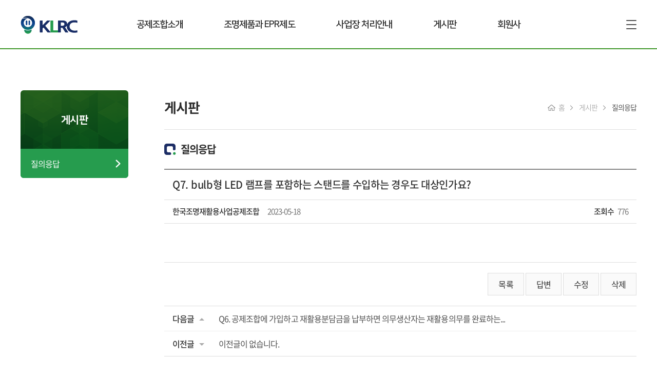

--- FILE ---
content_type: text/html; charset=UTF-8
request_url: http://www.klrc.or.kr/sub/sub04_01.php?boardid=qna&mode=view&idx=12&sk=&sw=&offset=&category=
body_size: 24588
content:
<!DOCTYPE html>
 <html lang="ko">
<head>
	<meta charset="utf-8">
	<meta http-equiv="X-UA-Compatible" content="IE=Edge">
	<meta name="viewport" content="width=device-width, initial-scale=1.0, maximum-scale=1.0, minimum-scale=1.0, user-scalable=no, target-densitydpi=medium-dpi">
	<meta name="format-detection" content="telephone=no">
			<meta name="subject" content="한국조명재활용사업공제조합">
	<meta name="description" content="">
	<meta name="keywords" content="">
    <title>한국조명재활용사업공제조합</title>

	<meta property="og:url"	content="http://klrc.or.kr">
	<meta property="og:type" content="website">
	<meta property="og:title" content="한국조명재활용사업공제조합">
	<meta property="og:description"	content="">
	<meta property="og:image" content="http://klrc.or.kr/images/sns_link.png">
	<link rel="canonical" href="http://klrc.or.kr">
	<link rel="stylesheet" type="text/css" href="/common/froala/css/froala_style.min.css">

	<link rel="stylesheet" type="text/css" href="/css/slick.css">
	<link rel="stylesheet" type="text/css" href="/css/swiper.min.css">
	<link rel="stylesheet" type="text/css" href="/css/pretendard.css"><!-- font-family: 'Pretendard'; -->
	<link rel="stylesheet" type="text/css" href="/css/notosanskr.css"><!-- font-family:'Noto Sans KR'; -->
	<link rel="stylesheet" type="text/css" href="/css/NanumSquare.css"><!-- font-family: 'NanumSquare'; -->
	<link rel="stylesheet" type="text/css" href="/css/animate.css">
	<link rel="stylesheet" type="text/css" href="/css/animate2.css">
	<link rel="stylesheet" type="text/css" href="/css/layout.css">
	<link rel="stylesheet" type="text/css" href="/css/board.css">
	<link rel="stylesheet" type="text/css" href="/css/reset.css">
	<link rel="stylesheet" type="text/css" href="/css/doc.css">
	<link rel="stylesheet" type="text/css" href="/css/responsive.css">
	<link rel="shortcut icon" type="image/x-icon" href="/images/favicon.ico">

	<script type="text/javascript" src="/js/jquery-1.11.1.min.js"></script> 
	<script type="text/javascript" src="/js/jquery.easing.1.3.js"></script>	
	<script type="text/javascript" src="/js/jquery.ui.js"></script>	
	<script type="text/javascript" src="/js/jquery.gnb.js"></script> 	
	<script type="text/javascript" src="/js/slick.js"></script> 	
	<script type="text/javascript" src="/js/swiper.min.js"></script>		
	<script type="text/javascript" src="/js/wow.min.js"></script>
	
	<script type="text/javascript" src="/fancybox/lib/jquery.mousewheel-3.0.6.pack.js"></script>
	<script type="text/javascript" src="/fancybox/source/jquery.fancybox.pack.js?v=2.1.5"></script>
	<link rel="stylesheet" type="text/css" href="/fancybox/source/jquery.fancybox.css?v=2.1.5" media="screen">
	<script type="text/javascript" src="/js/script.js"></script>
	
</head>

<body id="sub">
<div id="skipToContent">
	<a href="#contaner">본문 바로가기</a>
	<a href="#gnb">주메뉴 바로가기</a>
</div>

<div id="wrapper"> 
	<!-- // header -->
     <div id="header">
		<div class="contain">
			<h1 class="sitelogo"><a href="/index.php"><img src="/images/common/logo.png" alt="한국조명재활용사업공제조합"></a></h1>	
			<div id="gnb">
				<h2 class="blind">주메뉴</h2>
				<ul>
					<li><a href="/sub/sub01_01.php">공제조합소개</a>
						<div class="submenu">
							<ul>
								<li><a href="/sub/sub01_01.php">이사장 인사말</a></li>
								<li><a href="/sub/sub01_02.php">주요사업</a></li>
								<li><a href="/sub/sub01_03.php">정관</a></li>
								<li><a href="/sub/sub01_05.php">경영공시</a></li>
								<li><a href="/sub/sub01_04.php">조직도</a></li>
							</ul>
						</div>
					</li>
					<li><a href="/sub/sub02_01.php">조명제품과 EPR제도</a>
						<div class="submenu">
							<ul>
								<li><a href="/sub/sub02_01.php">EPR제도란</a></li>
								<li><a href="/sub/sub02_02.php">주체별 역할분담</a></li>
								<li><a href="/sub/sub02_03.php">EPR대상 조명제품</a></li>
								<li><a href="/sub/sub02_04.php">형광등 재활용 과정</a></li>
								<li><a href="/sub/sub02_05.php">LED 재활용 과정</a></li>
							</ul>
						</div>
					</li>
					<li><a href="/sub/sub03_01.php">사업장 처리안내</a>
						<div class="submenu">
							<ul>
								<li><a href="/sub/sub03_01.php">사업장 적법처리 관련 근거</a></li>
								<li><a href="/sub/sub03_02.php">폐조명제품 처리절차</a></li>
							</ul>
						</div>
					</li>
					<li><a href="/sub/sub04_01.php">게시판</a>
						<div class="submenu">
							<ul>
								<li><a href="/sub/sub04_01.php">질의응답</a></li>
								<!-- <li><a href="/sub/sub04_02.php">질의응답</a></li>
								<li><a href="/sub/sub04_03.php">자주하는 질문</a></li> -->
							</ul>
						</div>
					</li>
					<li><a href="/sub/sub05_01.php">회원사</a>
						<div class="submenu">
							<ul>
								<li><a href="/sub/sub05_01.php">회원사 현황</a></li>
								<li><a href="/sub/sub05_02.php">유관기관</a></li>
								<li><a href="/sub/sub05_03.php">회원가입 안내</a></li>
							</ul>
						</div>
					</li>
				</ul>				
			</div>
			
			<script type="text/javascript">
				jQuery(document).ready(function(){	
					jQuery('#gnb').gnb({ d1: 4 , d2: 1 });
				});
			</script>
			<a href="#menu" class="btn-m-menu"><!-- <span>메뉴</span> --></a><!-- for mobile -->
			<a href="javascript:void(0)" class="btn-m-menu2"><!-- <span>메뉴</span> --></a><!-- for pc -->
		</div>
		<div class="submenu-bg"></div>
	</div>
	
	<!-- header //-->
	
	<!-- for mobile -->
	<div id="menu" class="mobile-navigation">
		<nav class="nav-menu">			
		</nav>	
		<a href="#" class="close">닫기</a>
	</div>

	<div id="menu2" class="mobile-navigation2">
		<div class="contain">
			<div class="inner">
				<ul>
					<li><a href="/sub/sub01_01.php">공제조합소개</a>
						<div class="submenu">
							<ul>
								<li><a href="/sub/sub01_01.php">이사장 인사말</a></li>
								<li><a href="/sub/sub01_02.php">주요사업</a></li>
								<li><a href="/sub/sub01_03.php">정관</a></li>
								<li><a href="/sub/sub01_05.php">경영공시</a></li>
								<li><a href="/sub/sub01_04.php">조직도</a></li>
							</ul>
						</div>
					</li>
					<li><a href="/sub/sub02_01.php">조명제품과 EPR제도</a>
						<div class="submenu">
							<ul>
								<li><a href="/sub/sub02_01.php">EPR제도란</a></li>
								<li><a href="/sub/sub02_02.php">주체별 역할분담</a></li>
								<li><a href="/sub/sub02_03.php">EPR대상 형광등의 종류</a></li>
								<li><a href="/sub/sub02_04.php">형광등 재활용 과정</a></li>
								<li><a href="/sub/sub02_05.php">LED 재활용 과정</a></li>
							</ul>
						</div>
					</li>
					<li><a href="/sub/sub03_01.php">사업장 처리안내</a>
						<div class="submenu">
							<ul>
								<li><a href="/sub/sub03_01.php">사업장 적법처리<br>관련 근거</a></li>
								<li><a href="/sub/sub03_02.php">폐조명제품 처리절차</a></li>
							</ul>
						</div>
					</li>
					<li><a href="/sub/sub04_01.php">게시판</a>
						<div class="submenu">
							<ul>
								<li><a href="/sub/sub04_01.php">질의응답</a></li>
								<!-- <li><a href="/sub/sub04_02.php">질의응답</a></li>
								<li><a href="/sub/sub04_03.php">자주하는 질문</a></li> -->
							</ul>
						</div>
					</li>
					<li><a href="/sub/sub05_01.php">회원사</a>
						<div class="submenu">
							<ul>
								<li><a href="/sub/sub05_01.php">회원사 현황</a></li>
								<li><a href="/sub/sub05_02.php">유관기관</a></li>
								<li><a href="/sub/sub05_03.php">회원가입 안내</a></li>
							</ul>
						</div>
					</li>
				</ul>
			</div>	
		</div>
	</div>
	<div class="mobile-overlay"></div><div id="container">
	<div id="contArea">
		<div id="lnb">
	<div class="lnb-tit">게시판</div>
	<div class="lnb">
		<ul>
			<li class="active"><a href="../sub/sub04_01.php">질의응답</a></li>
		</ul>
	</div>
</div>		<div class="pg-con">
			<div class="sub-title">
				<h2>게시판</h2>
				<div class="path">
					<p class="home">홈</p>
					<p>게시판</p>
					<p><strong>질의응답</strong></p>
				</div>
			</div> 
			<div class="real-cont">
				<!--// content -->
				<div class="doc-pg">
					<div class="doc-content">
						<h3 class="doc-tit">질의응답</h3>	
						<style link rel="/css/style.css"></style>
<script type="text/javascript" src="/common/js/Newcalendar.js"></script>
<script type="text/javascript" src="/common/js/common.js"></script>
<script src="//t1.daumcdn.net/mapjsapi/bundle/postcode/prod/postcode.v2.js"></script>
<script type="text/javascript" src="/module/board/md5.js"></script>
<script type="text/javascript" src="/module/board/jquery.kcaptcha.js"></script>
<!-- 에디터 summernote -->
<link rel="stylesheet" href="/common/lib/summernote/summernote-lite.min.css">
<script src="/common/lib/summernote/summernote-lite.min.js" type="text/javascript"></script>
<script src="/common/lib/summernote/lang/summernote-ko-KR.min.js"></script>
<!-- 비디오 -->
<link href="/common/lib/videojs/video-js.min.css" rel="stylesheet">
<link href="/common/lib/videojs/forest.css" rel="stylesheet">
<script src="/common/lib/videojs/video.min.js"></script>
<script src="/common/lib/videojs/videojs-hlsjs-plugin.js"></script>
<!-- 비메오 -->
<script src="//player.vimeo.com/api/player.js"></script>
<!-- 유튜브 -->
<script src="//www.youtube.com/iframe_api"></script>
<script language="javascript">
function download(boardid,b_idx,idx,tp){
	//이미지 포맷시 이미지 보여줌
	switch(tp) {
		case("image/pjpeg"):
		case("image/jpeg"):
		case("image/x-png"):
		case("image/png"):
		case("image/gif"):
			//팝업 뷰
			obj	= window.open("/module/board/imgview.php?boardid="+boardid+"&b_idx="+b_idx+"&idx="+idx,"download","width=100,height=100,menubars=0, toolbars=0");
			break;

		default:
		//다운로드
		var $iframe;
		if (($iframe = $('#download_iframe')).length === 0) {
			$iframe = $("<iframe id='download_iframe'" +
				" style='display: none' src='about:blank'></iframe>"
				).appendTo("body");
		}
		
		$("#download_iframe").attr("src", "/module/board/download.php?boardid="+boardid+"&b_idx="+b_idx+"&idx="+idx);
	}
}

function openFileLayer(){
	var fileLayer = document.getElementById("fileLayer");
	if(fileLayer.style.display !='block') {
		fileLayer.style.display = 'block';
	}else{
		fileLayer.style.display = 'none';
	}
	return false
}
</script>

		<div class="board-view">
			<div class="board-view-tit">
				<h3>Q7. bulb형 LED 램프를 포함하는 스탠드를 수입하는 경우도 대상인가요?</h3>
			</div>
			<div class="board-view-info">
				<span class="name"><strong>한국조명재활용사업공제조합</strong></span>
				<span class="date">2023-05-18</span>
				<span class="hit"><strong>조회수</strong> 776</span>
			</div>
						<div class="board-view-cnt">
							
				
				
				
				
				<div class="fr-view">
								</div>
			</div>
		</div>

		<div class="buttons">
			<div class="fr">
				<a href="/sub/sub04_01.php?mNum=4&sNum=1&boardid=qna&mode=list&sk=&sw=&offset=&category=" class="btn-pack medium" title="목록">목록</a>

								
								<a href="/sub/sub04_01.php?mNum=4&sNum=1&boardid=qna&mode=reply&idx=12&category=" class="btn-pack medium" title="답변">답변</a>
								
				<a href="/sub/sub04_01.php?mNum=4&sNum=1&boardid=qna&mode=modify&idx=12&category=" class="btn-pack medium" title="수정">수정</a>

				<a href="/sub/sub04_01.php?mNum=4&sNum=1&boardid=qna&mode=delete&idx=12&category=" class="btn-pack medium" title="삭제">삭제</a>
				
							</div>
		</div>

		<div class="board-prev-next">
			<dl class="prev">
				<dt>다음글</dt>
				<dd><a href="/sub/sub04_01.php?mNum=4&sNum=1&boardid=qna&mode=view&idx=13" title="Q6. 공제조합에 가입하고 재활용분담금을 납부하면 의무생산자는 재활용의무를 완료하는건가요?">Q6. 공제조합에 가입하고 재활용분담금을 납부하면 의무생산자는 재활용의무를 완료하는...</a></dd>
			</dl>
			<dl class="next">
				<dt>이전글</dt>
				<dd>이전글이 없습니다.</dd>
			</dl>
		</div>




<!-- 뷰페이지 //-->



<!--// 댓글-->
<script type="text/javascript">
function fnChkByte(obj, maxByte, myByte){
	var str = obj.value;
	var str_len = str.length;

	var rbyte = 0;
	var rlen = 0;
	var one_char = "";
	var str2 = "";

	for(var i=0; i<str_len; i++){
	one_char = str.charAt(i);
	if(escape(one_char).length > 4){
		rbyte += 2;                                         //한글2Byte
	}else{
		rbyte++;                                            //영문 등 나머지 1Byte
	}

	if(rbyte <= maxByte){
		rlen = i+1;                                          //return할 문자열 갯수
	}
	}

	if(rbyte > maxByte){
		//alert("한글 "+(maxByte/2)+"자 / 영문 "+maxByte+"자를 초과 입력할 수 없습니다.");
					alert("한글 "+(maxByte/2)+"자 / 영문 "+maxByte+" 자를 초과할 수 없습니다.");
				str2 = str.substr(0,rlen);                                  //문자열 자르기
		obj.value = str2;
		fnChkByte(obj, maxByte);
	}else{
		document.getElementById(myByte).innerText = rbyte;
	}
}

function checkComment(frm){
		alert("로그인을 하셔야 댓글 입력이 가능합니다.");
	return false;
	
	
	var evnMode = frm.evnMode.value;
	var	comment = frm.comment.value;
	var checked_contents = frm.checked_contents.value;

	//입력
	$.ajax({
		type: "POST",
		url: "/module/board/board_evn.php",
		data: { boardid:"qna", 
			board_idx:"12", 
			evnMode:evnMode,
			comment:comment,
			checked_contents:checked_contents
		}, 
		cache: false,
		async: false,
		dataType: "json",
		success: function(ret){
			//입력의 경우 insert_idx 를 반환해줌.
			if(ret.code == 0){
				//입력된 내역으로 데이터 다시 표시(신규글)
				getCommentInsertedArticle(ret.insert_idx);
				//입력폼 리셋
				frm.comment.value = "";
			}else{
				alert(ret.result);
			}		
		}				
	});
}

//새로 입력된 코멘트 가져와서 프리펜드
function getCommentInsertedArticle(c_idx){
	$.ajax({
		type: "POST",
		url: "/module/board/ajax_comment_form.php",
		data: { boardid:"qna", 
			board_idx:"12", 
			c_idx:c_idx, 
			evnMode:'comment_view_html',
			returnURL:"/sub/sub04_01.php?boardid=qna&mode=view&idx=12&sk=&sw=&offset=&category="
		}, 
		cache: false,
		async: false,
		dataType: "json",
		success: function(ret){
			if(ret.code == 0){
				if(c_idx > 0){
					//원본글의 다음에다가 표시
					//현재 선택폼 다음에 추가
					$(".comment-list").prepend(ret.result);
				}else{
					//처음에다가 표시 => 신규글 입력 시
					alert(ret.result);
				}
			}else{
				alert(ret.result);
			}		
		}				
	});
}

//댓글 수정모드로 가져오기
function getCommentEdit(c_idx){
	$.ajax({
		type: "POST",
		url: "/module/board/ajax_comment_form.php",
		data: { boardid:"qna", 
			board_idx:"12", 
			c_idx:c_idx, 
			evnMode:'comment_edit',
			returnURL:"/sub/sub04_01.php?boardid=qna&mode=view&idx=12&sk=&sw=&offset=&category="
		}, 
		cache: false,
		async: false,
		dataType: "json",
		success: function(ret){
			if(ret.code == 0){
				$("#comment-item-"+c_idx+" > .comment-box > .comment-txt").hide();
				//기존 수정폼 제거
				$("#comment-item-"+c_idx+" > .comment-box > .comment-input").remove();
				$("#comment-item-"+c_idx+" > .comment-box").append(ret.result);
				$("#comment_input_"+c_idx).focus();
			}else{
				alert(ret.result);
			}		
		}				
	});
}


//댓글 수정시 체크
function checkEditComment(frm){
		alert("로그인을 하셔야 댓글 입력이 가능합니다.");
	return false;
	
	
	var c_idx = frm.c_idx.value;
	var evnMode = frm.evnMode.value;
	var	comment = frm.comment.value;
	var checked_contents = frm.checked_contents.value;

	//수정
	$.ajax({
		type: "POST",
		url: "/module/board/board_evn.php",
		data: { boardid:"qna", 
			board_idx:"12", 
			c_idx:c_idx,
			evnMode:evnMode,
			comment:comment,
			checked_contents:checked_contents
		}, 
		cache: false,
		async: false,
		dataType: "json",
		success: function(ret){
			if(ret.code == 0){
				//수정된 내역으로 데이터 다시 표시
				$("#comment-item-"+c_idx+" > .comment-box > .comment-input").remove();
				getCommentArticle(c_idx);
			}else{
				alert(ret.result);
			}		
		}				
	});
}


//새로 입력된(수정으로)내용만 가져와서 표시
function getCommentArticle(c_idx){
	$.ajax({
		type: "POST",
		url: "/module/board/ajax_comment_form.php",
		data: { boardid:"qna", 
			board_idx:"12", 
			c_idx:c_idx, 
			evnMode:'comment_view_text',
			returnURL:"/sub/sub04_01.php?boardid=qna&mode=view&idx=12&sk=&sw=&offset=&category="
		}, 
		cache: false,
		async: false,
		dataType: "json",
		success: function(ret){
			if(ret.code == 0){
				$("#comment-item-"+c_idx+" > .comment-box > .comment-txt").html(nl2br(ret.result));
				$("#comment-item-"+c_idx+" > .comment-box > .comment-txt").show();
			}else{
				alert(ret.result);
			}		
		}				
	});
}

//수정 취소시 원래대로
function setCommentEditCancel(c_idx){
	$("#comment-item-"+c_idx+" > .comment-box > .comment-input").remove();
	$("#comment-item-"+c_idx+" > .comment-box > .comment-txt").show();
}

//댓글 답글모드로 가져오기
function getCommentReply(c_idx){
	$.ajax({
		type: "POST",
		url: "/module/board/ajax_comment_form.php",
		data: { boardid:"qna", 
			board_idx:"12", 
			c_idx:c_idx, 
			evnMode:'comment_reply',
			returnURL:"/sub/sub04_01.php?boardid=qna&mode=view&idx=12&sk=&sw=&offset=&category="
		}, 
		cache: false,
		async: false,
		dataType: "json",
		success: function(ret){
			if(ret.code == 0){
				//기존 답글폼 제거 -> 클래스를 선택해야겠는데?
				$("#commnet-reply-"+c_idx).remove();
				//현재 선택폼 다음에 추가
				$("#comment-item-"+c_idx).after(ret.result);
				$("#comment_input_"+c_idx).focus();
			}else{
				alert(ret.result);
			}		
		}				
	});
}

//댓글 답글시 체크
function checkReplyComment(frm){
		alert("로그인을 하셔야 댓글 입력이 가능합니다.");
	return false;
	
	
	var c_idx = frm.c_idx.value;
	var evnMode = frm.evnMode.value;
	var	comment = frm.comment.value;
	var checked_contents = frm.checked_contents.value;

	//수정
	$.ajax({
		type: "POST",
		url: "/module/board/board_evn.php",
		data: { boardid:"qna", 
			board_idx:"12", 
			c_idx:c_idx,
			evnMode:evnMode,
			comment:comment,
			checked_contents:checked_contents
		}, 
		cache: false,
		async: false,
		dataType: "json",
		success: function(ret){
			//리플라이의 경우 insert_idx 를 반환해줌.
			if(ret.code == 0){
				//입력된 내역으로 데이터 다시 표시(신규글, 원본글)
				getCommentReplyArticle(ret.insert_idx, c_idx);//등록된 글을 가져와야 한다~~~
				//입력 후 현재 입력 창 제거
				$("#commnet-reply-"+c_idx).remove();
			}else{
				alert(ret.result);
			}		
		}				
	});
}


//답글 새로 입력된 코멘트 가져와서 어펜드
function getCommentReplyArticle(new_c_idx, c_idx){
	$.ajax({
		type: "POST",
		url: "/module/board/ajax_comment_form.php",
		data: { boardid:"qna", 
			board_idx:"12", 
			c_idx:new_c_idx, 
			evnMode:'comment_view_html',
			returnURL:"/sub/sub04_01.php?boardid=qna&mode=view&idx=12&sk=&sw=&offset=&category="
		}, 
		cache: false,
		async: false,
		dataType: "json",
		success: function(ret){
			if(ret.code == 0){
				if(c_idx > 0){
					//원본글의 다음에다가 표시
					//현재 선택폼 다음에 추가
					$("#comment-item-"+c_idx).after(ret.result);
				}else{
					alert(ret.result);
				}
			}else{
				alert(ret.result);
			}		
		}				
	});
}


//답글 취소시 원래대로
function setCommentReplyCancel(c_idx){
	$("#comment-item-"+c_idx).next().remove();/////////////////////////////////////////////////////// 이거 맞나?
	$("#comment-item-"+c_idx+" > .comment-box > .comment-txt").show();
}


//댓글 삭제시 체크
function checkDeleteComment(c_idx){
		alert("로그인을 하셔야 댓글 삭제가 가능합니다.");
	return false;
		
	var cfm = false;
	cfm = confirm('삭제 하시겠습니까?');//삭제 하시겠습니까?
	if(cfm==true){
		//삭제
		$.ajax({
			type: "POST",
			url: "/module/board/board_evn.php",
			data: { boardid:"qna", 
				board_idx:"12", 
				c_idx:c_idx,
				evnMode:"comment_delete",
				checked_contents:"Y"
			}, 
			cache: false,
			async: false,
			dataType: "json",
			success: function(ret){
				if(ret.code == 0){
					//삭제된 내역 추가
					getCommentDeletedArticle(c_idx);
					//현재글 삭제
					$("#comment-item-"+c_idx).remove();

				}else{
					alert(ret.result);
				}		
			}				
		});
	}
}

//삭제후 코멘트 가져와서 어펜드
function getCommentDeletedArticle(c_idx){
	$.ajax({
		type: "POST",
		url: "/module/board/ajax_comment_form.php",
		data: { boardid:"qna", 
			board_idx:"12", 
			c_idx:c_idx, 
			evnMode:'comment_deleted_html',
			returnURL:"/sub/sub04_01.php?boardid=qna&mode=view&idx=12&sk=&sw=&offset=&category="
		}, 
		cache: false,
		async: false,
		dataType: "json",
		success: function(ret){
			if(ret.code == 0){
				if(c_idx > 0){
					//원본글의 다음에다가 표시
					//현재 선택폼 다음에 추가
					$("#comment-item-"+c_idx).after(ret.result);
				}else{
					//처음에다가 표시 => 신규글 입력 시
					alert(ret.result);
				}
			}else{
				alert(ret.result);
			}		
		}				
	});
}

</script>
<div class="comment-area">
	<div class="comment-total">
		<p><strong>1</strong> 개의 댓글</p>
	</div>
		<div class="comment-list" id="comment-list">
				<div class="comment-item " id="comment-item-1">
						<div class="comment-box">
				<div class="comment-info">
					<span class="name">한국조명재활용사업공제조합</span>
					<span class="name"></span>
					<span class="date">2023-05-18 14:02:05</span>
				</div>
				<div class="comment-txt">
					수입 시 LED 조명을 제품으로써 수입하는 경우만 대상입니다. 만일 타제품에 LED 조명이 부속품 형태로 수입되는 경우(스탠드가 수입될 때 bulb형 LED 램프가 포함)는 비대상입니다.				</div>
				<div class="comment-link">
					<a href="javascript:getCommentReply('1');">답글쓰기</a>
				</div>
				<div class="comment-ctr">
					<a href="javascript:getCommentEdit('1');">수정</a> <span class="bar"></span> <a href="javascript:checkDeleteComment('1');" title="">삭제</a>
				</div>  
			</div>
			
		</div>	
		
	</div>
	<div class="paginate">
		<a class="direction first disabled" href="#" title='처음페이지'><span>처음페이지</span></a> <strong>1</strong> <a class="direction last disabled" href="#" title='마지막페이지'><span>마지막페이지</span></a>	</div>
</div>
<!-- 댓글 //-->					</div>					
				</div>
				<!-- content //-->
			</div>
		</div>
	</div>
</div>

 	<!--// footer -->
	<a href="javascript:void(0)" class="scroll-top"><span>TOP</span></a>
    <div id="footer">
		<h2 class="blind">하단영역</h2>
		<div class="contain">
			<div class="left">
				<div class="tit">한국조명재활용사업공제조합</div>
				<address>
					<div class="row">서울시 용산구 새창로 217 토투밸리 1304호</div>
					<div class="row flex">
						<p><span>Tel </span>02-3785-2883</p>
						<p><span class="type2">Fax </span>02-3785-2886</p>
					</div>
				</address>
				<p class="copy"><span>COPYRIGHT© 2023 한국조명재활용사업공제조합 ALL RIGHTS RESERVED. </span><a href="https://www.website.co.kr/" target="_blank">Designed by WebSite.co.kr</a></p>
			</div>
			<div class="right">
				<ul class="foot-menu">
					<li><a href="/sub/pop_privacy.html" class="pop_privacy">개인정보처리방침</a></li>
				</ul>
				<div class="foot-logo"><img src="../images/common/foot_logo.png" alt=""></div>
			</div>
		</div>
	</div>
    <!-- footer //-->

</div>
</body>
</html>

--- FILE ---
content_type: text/css
request_url: http://www.klrc.or.kr/css/NanumSquare.css
body_size: 1035
content:
@charset "utf-8"; 
/*
 * Hangeul Nanum Font
 */
@font-face {
 font-family: 'NanumSquare';
 src: url(/fonts/NanumSquare/NanumSquareR.eot);
 src: url(/fonts/NanumSquare/NanumSquareR.eot?#iefix) format('embedded-opentype'),
      url(/fonts/NanumSquare/NanumSquareR.woff) format('woff'),
      url(/fonts/NanumSquare/NanumSquareR.ttf) format('truetype');
}
@font-face {
 font-family: 'NanumSquare';
 font-weight: 700;
 src: url(/fonts/NanumSquare/NanumSquareB.eot);
 src: url(/fonts/NanumSquare/NanumSquareB.eot?#iefix) format('embedded-opentype'),
      url(/fonts/NanumSquare/NanumSquareB.woff) format('woff'),
      url(/fonts/NanumSquare/NanumSquareB.ttf) format('truetype');
}
@font-face {
 font-family: 'NanumSquare';
 font-weight: 800;
 src: url(/fonts/NanumSquare/NanumSquareEB.eot);
 src: url(/fonts/NanumSquare/NanumSquareEB.eot?#iefix) format('embedded-opentype'),
      url(/fonts/NanumSquare/NanumSquareEB.woff) format('woff'),
      url(/fonts/NanumSquare/NanumSquareEB.ttf) format('truetype');
}


--- FILE ---
content_type: text/css
request_url: http://www.klrc.or.kr/css/layout.css
body_size: 14959
content:
@charset "utf-8";
/* layout.css는 전체적인 레이아웃 스타일을 정의합니다. */
#wrapper{position:relative;overflow:hidden;}
#skipToContent a {z-index:100000;position:absolute;top:0;left:0;width:1px;height:1px;font-size:0;line-height:0;overflow:hidden}
#skipToContent a:focus, 
#skipToContent a:active {width:200px;height:50px;background:#21272e;color:#fff;font-size:14px;font-weight:bold;text-align:center;text-decoration:none;line-height:50px}

/* header */
#header {position:relative;z-index:90;background-color: #fff;}
#header:after{content:'';width:100%;height:2px;background-color: #42992e;position: absolute;left:0;bottom:0;}
#header .contain{height:96px;}
#header .sitelogo {position:absolute; top:31px; left:30px; z-index:2}
#header .sitelogo a {display:block;}

#gnb>ul {position:relative;display:flex; justify-content:center;margin:0 -40px;} 
#gnb>ul>li {text-align:center; padding:0 40px;}
#gnb>ul>li>a {position:relative; display:inline-block; color:#2c2c2c; font-size:18px; line-height:96px; font-weight:700; font-family:'NanumSquare';transition:.3s;}
#gnb>ul>li:hover>a:after {content:"";width:6px;height:6px;border-radius:50%;background-color: #269c4e;position: absolute;left:50%;transform:translateX(-50%);bottom:18px;}
#gnb>ul>li:hover>a{color: #269c4e;}

#gnb .submenu {position:absolute; top:94px; left:0; width:100%; display:none; z-index:20;}
#gnb .submenu ul {display:flex;left: 21%;margin:0 -20px;position: absolute;}
#gnb .submenu ul li {padding:0 20px; text-align:center;}
#gnb .submenu ul li a {display:inline-block; color:#fff; line-height:60px;white-space:nowrap;position:relative;}
#gnb .submenu ul li a:after{content:'';width:0;height:1px;background-color: #fff;position: absolute;left:50%;bottom:15px;transition:.3s;opacity:0;}
#gnb .submenu ul li a:hover:after{width:100%;opacity:1;left:0;}

#gnb>ul>li:nth-child(2) .submenu ul{left:21%;}
#gnb>ul>li:nth-child(3) .submenu ul{left:41%;}
#gnb>ul>li:nth-child(4) .submenu ul{left:65%;}
#gnb>ul>li:nth-child(5) .submenu ul{left:66%;}

.submenu-bg {display:none; position:absolute; top:96px; left:0; width:100%; background:#269c4e; z-index:10;}


.contain {position:relative; max-width:1260px; padding-left:30px; padding-right:30px; margin:0 auto;}
#contArea {max-width:1260px; padding-left:30px; padding-right:30px; margin:0 auto;}
#contArea.wide {max-width:100%; padding-left:0; padding-right:0;}

/* main */ 
#main #container{background-color: #fafafa;}
.main-wrap{display:flex;padding:32px 0 14px;}
.main-wrap .main-visual {position:relative; overflow:hidden;max-width:795px;width:100%;margin-right:15px;}
.main-wrap .main-visual .item {position:relative;}
.main-wrap .main-visual .btns{display:flex;position: absolute;z-index:1;right:40px;bottom:30px;}
.main-wrap .main-visual .btns .slick-arrow{width:48px;height:48px;font-size:0;border:none;border-radius:50%;background-color:rgba(51,51,51,.4);background-repeat:no-repeat;background-size:11px;background-position:50% 50%;}
.main-wrap .main-visual .btns .slick-prev{background-image:url('../images/main/vis_prev.png');margin-right:10px;}
.main-wrap .main-visual .btns .slick-next{background-image:url('../images/main/vis_next.png');}
.main-wrap .right{min-width:0;width:1%;flex:1 1 auto;border:1px solid #dfdfdf;border-radius:6px;padding:30px 30px;}
.main-wrap .right .top{display:flex;align-items:center;padding-bottom:20px;border-bottom:1px solid #dfdfdf;margin-bottom:20px;}
.main-wrap .right .top .date{width:70px;height:70px;border-radius:50%;color: #fff;background-color: #269c4e;display:flex;justify-content:center;align-items:center;margin-right:20px;text-align:center;}
.main-wrap .right .top .date span{font-size:12px;font-weight:300;line-height:1.8em;}
.main-wrap .right .top .date span strong{font-size:28px;font-weight:700;font-family:'NanumSquare';}
.main-wrap .right .top .tit{min-width:0;width:1%;flex:1 1 auto;}
.main-wrap .right .top .tit p{display: inline-block;text-overflow: ellipsis;white-space: nowrap;overflow: hidden;width:100%;font-weight:500;color: #2c2c2c;}
.main-wrap .right ul li{margin-bottom:5px;}
.main-wrap .right ul li:last-child{margin-bottom:0;}
.main-wrap .right ul li a{display:flex;font-size:14px;color: #878787;}
.main-wrap .right ul li a .tit{min-width:0;width:1%;flex:1 1 auto;transition:.3s;display: inline-block;text-overflow: ellipsis;white-space: nowrap;overflow: hidden;width:100%;margin-right:20px;}
.main-wrap .right ul li a .date{transition:.3s;min-width:70px;}
.main-wrap .right .more{max-width:100px;width:100%;height:36px;display:flex;justify-content:center;align-items:center;margin:30px auto 0;background-color: #eee;border-radius:18px;transition:.3s;}
.main-wrap .right .more:hover{background: linear-gradient(140deg, #1f397e, #1f974e);}
.main-wrap .right .more:hover .doc-more{color: #fff;}
.main-wrap .right .more:hover .doc-more:after{background-image:url('../images/main/ic_plus_on.png');}
.doc-more{padding-right:20px;position:relative;font-size:14px;color: #878787;transition:.3s;}
.doc-more:after{content:'';width:12px;height:14px;background:url('../images/main/ic_plus.png')no-repeat 50% 50%/contain;position: absolute;right:0;top:6px;transition:.3s;}

.sec1{display:flex;padding:35px 0 30px;border-radius:6px;border:1px solid #dfdfdf;margin-bottom:8px;}
.sec1 .wrap{width:25%;text-align:center;padding:0 10px;position:relative;}
.sec1 .wrap:after{content:'';width:1px;height:145px;background-color: #dfdfdf;position: absolute;right:0;top:50%;transform:translateY(-50%);}
.sec1 .wrap:last-child:after{display:none;}
.sec1 .wrap .tit{margin:20px 0 10px;font-size:18px;font-weight:700;letter-spacing:-.04em;color: #2c2c2c;line-height:1.4em;}
.sec1 .wrap .doc-more{display:inline-block;transition:.3s;}
.sec1 .wrap a:hover .doc-more{color: #269c4e;}
.sec1 .wrap a:hover .doc-more:after{background-image:url('../images/main/ic_plus_on2.png');}

.sec2{padding-bottom:40px;}
.sec2 ul{display:flex;margin:0 -7px;}
.sec2 ul li{width:33.3333%;padding:0 7px;}
.sec2 ul li a{border-radius:6px;border:1px solid #dfdfdf;background-color: #fff;padding:35px 40px;display: block;}
.sec2 ul li a .tit{font-size:18px;font-weight:700;line-height:1.4em;margin-bottom:5px;position: relative;padding-right:25px;position:relative;}
.sec2 ul li a .tit:after{content:'';width:12px;height:14px;background:url('../images/main/ic_plus.png')no-repeat 50% 50%/contain;position: absolute;right:0;top:2px;}
.sec2 ul li a .tt{font-size:14px;color: #878787;font-weight:200;line-height:1.4em;}

/* sub page */
#sub #contArea{display:flex;padding-top:80px;}
#lnb{max-width:210px;width:100%;margin-right:70px;border-radius:6px;overflow:hidden;}
#lnb .lnb-tit{height:115px;display:flex;justify-content:center;align-items:center;color: #fff;background:url('../images/sub/lnb_top_bg.jpg')no-repeat 50% 50%/cover;font-weight:800;font-size:20px;font-family:'NanumSquare';}
.lnb ul{display:block;}
.lnb ul li a{height:57px;padding-left:20px;padding-right:30px;background-color: #fafafa;position:relative;font-size:16px;display:flex;align-items:center;color: #2c2c2c;margin-top:-1px;line-height:1.4em;}
.lnb ul li a:before{content:'';width:100%;height:100%;border:1px solid #dfdfdf;position: absolute;left:0;top:0;z-index:2;}
.lnb ul li a:after{content:'';width:10px;height:16px;background:url('../images/sub/lnb_arr.png')no-repeat 50% 50%/contain;position: absolute;right:15px;top:50%;transform:translateY(-50%);z-index:2;}
.lnb ul li:last-child a{border-bottom-left-radius:6px;border-bottom-right-radius:6px;}
.lnb ul li:last-child a:before{border-bottom-left-radius:6px;border-bottom-right-radius:6px;}
.lnb ul li.active a{background-color: #269c4e;color: #fff;}
.lnb ul li.active a:before{border-color: #269c4e;}

.pg-con{padding-top:15px;min-width:0;width:1%;flex:1 1 auto;}
.pg-con .sub-title{display:flex;align-items:center;justify-content:space-between;margin-bottom:25px;padding-bottom:25px;border-bottom:1px solid #dfdfdf;}
.pg-con .sub-title h2{font-size:26px;font-weight:700;color: #2c2c2c;line-height:1.4em;}
.pg-con .sub-title.type2{padding-bottom:0;border-bottom:none;}
.pg-con .sub-title .path{display:flex;margin:0 -14px;}
.pg-con .sub-title .path p{padding:0 14px;font-size:14px;font-weight:300;color: #ababab;line-height:1.4em;position:relative;}
.pg-con .sub-title .path p strong{color: #505050;font-weight:400;}
.pg-con .sub-title .path p.home:before{content:'';width:15px;height:12px;background:url('../images/sub/ic_home.png')no-repeat 50% 50%/contain;position: absolute;left:-7px;top:4px;}
.pg-con .sub-title .path p:after{content:'';width:7px;height:10px;background:url('../images/sub/path_arr.png')no-repeat 50% 50%/contain;position: absolute;right:-3px;top:5px;}
.pg-con .sub-title .path p:last-child:after{display:none;}
.real-cont {padding:0 0 100px;}

/* footer */
#footer {background-color: #fff;border-top:1px solid #eee;padding:20px 0;}
#footer .contain{display:flex;justify-content:space-between;}
#footer .left .tit{color: #2c2c2c;font-weight:500;margin-bottom:7px;}
#footer .left  address {font-style:normal;font-size:14px;font-weight:200;line-height:1.4em;}
#footer .left  address .row.flex{display:flex;margin-top:10px;letter-spacing:-.04em;} 
#footer .left  address .row.flex p{letter-spacing:-.015em;color: #878787;margin-right:15px;}
#footer .left  address .row.flex p:last-child{margin-right:0;}
#footer .left  address .row.flex p span{font-weight:500;color: #192e67;}
#footer .left  address .row.flex p span.type2{color: #269c4e;}
#footer .left .copy{font-size:12px;font-weight:200;letter-spacing:-.015em;color: #ababab;line-height:1.2em;margin-top:10px;}
#footer .left .copy a{font-weight:500;display:inline-block;}
#footer .right{display:flex;flex-direction:column;justify-content:space-between;align-items:flex-end;}
#footer .right .foot-menu{font-size:14px;}

#main .scroll-top{display:none !important;}
.scroll-top{width:74px;height:66px;border-radius:6px;border:1px solid #eee;display:flex;justify-content:center;align-items:center;position: fixed;right:30px;bottom:30px;z-index:100;background-color: #fff;}
.scroll-top span{font-size:12px;font-weight:700;padding-top:10px;position:relative;}
.scroll-top span:before{content:'';width:12px;height:8px;background:url('../images/common/ic_top.png')no-repeat 50% 50%/contain;position: absolute;left:50%;transform:translateX(-50%);top:0;}

/* for mobile */
.btn-m-menu2 {display:block; position:absolute; top:50%; margin-top:-9px; right:30px; width:20px; height:18px;  text-align:center; text-indent:-9999em; z-index:99;background:url('../images/common/btn_menu.png')no-repeat 50% 50%/contain;}
.btn-m-menu2.active{background-image:url('../images/common/btn_menu_close.png');}
.mobile-navigation2{position: absolute;top:96px;left:0;right:0;height:0;transition:.3s;opacity:0;z-index:11;padding:25px 0 35px;background-color: #fff;border-bottom:1px solid #ddd;display:none;}
.mobile-navigation2.active{height:auto;opacity:1;display:block;}
.mobile-navigation2 .inner{width:100%;position:relative;}
.mobile-navigation2 .inner>ul{display:flex;justify-content:flex-start;}
.mobile-navigation2 .inner>ul>li{text-align:center;}
.mobile-navigation2 .inner>ul>li>a{display:none;}
.mobile-navigation2 .inner>ul>li ul li{margin-bottom:15px;}
.mobile-navigation2 .inner>ul>li ul li:last-child{margin-bottom:0;}
.mobile-navigation2 .inner>ul>li ul li a{font-size:16px;line-height:1.625em;position:relative;transition:.3s;display:inline-block;}
.mobile-navigation2 .inner>ul>li ul li a:after{content:'';width:0;height:1px;background-color: #269c4e;left:50%;opacity:0;transition:.3s;position: absolute;bottom:0;}
.mobile-navigation2 .inner>ul>li ul li a:hover:after{width:100%;opacity:1;left:0;}
.mobile-navigation2 .inner>ul>li ul li a:hover{color: #269c4e;}
.mobile-navigation2 .inner>ul>li:nth-child(1){margin-left:223px;}
.mobile-navigation2 .inner>ul>li:nth-child(2){margin-left:70px;}
.mobile-navigation2 .inner>ul>li:nth-child(3){margin-left:75px;}
.mobile-navigation2 .inner>ul>li:nth-child(4){margin-left:66px;}
.mobile-navigation2 .inner>ul>li:nth-child(5){margin-left:45px;}

.only-mobile {display:none;}
.btn-m-menu {display:none; position:absolute; top:50%; margin-top:-9px; right:30px; width:20px; height:18px;  text-align:center; text-indent:-9999em; z-index:99; transition:all 0.5s ease-in-out;background:url('../images/common/btn_menu.png')no-repeat 50% 50%/contain;}
.mobile-navigation {position:fixed; top:0; right:0; padding:20px 0; width:400px; height:100%; overflow:auto; transition:.3s ease-in-out; -ms-transform:translateX(100%); transform:translateX(100%); background:#fff; z-index:202;}
.mobile-navigation .home {margin-bottom:20px; padding-left:15px;}
.mobile-navigation .home img {height:23px;}
.mobile-navigation .nav-menu>ul{margin-top:30px;}
.mobile-navigation .nav-menu>ul>li {border-bottom:1px solid #dfdfdf;}
.mobile-navigation .nav-menu>ul>li>a {position:relative; padding:12px 15px; display:block; color:#454545; font-size:18px; font-weight:500; line-height:1.3em;}
.mobile-navigation .nav-menu>ul>li a:after{content:""; position:absolute; top:50%; right:15px; transform:translateY(-75%) rotate(45deg); width:10px; height:10px; border-right:2px solid #2c2c2c; border-bottom:2px solid #2c2c2c;}
.mobile-navigation .nav-menu>ul>li.active>a {color:#269c4e}
.mobile-navigation .nav-menu>ul>li.active>a:after {transform:translateY(-35%) rotate(-135deg); border-color:#269c4e;}
.mobile-navigation .nav-menu .submenu {display:none; margin:-1px 0 0 0; padding:0 15px 15px;}
.mobile-navigation .nav-menu .submenu>ul:after {content:"";display:block;clear:both;}
.mobile-navigation .nav-menu .submenu>ul>li>a {display:block; position:relative; padding:5px 15px; color:#454545; font-size:16px; font-weight:400; line-height:1.3em;}
.mobile-navigation .nav-menu .submenu>ul>li>a:after {display:block; content:"";position:absolute; top:14px; left:5px; width:4px; height:4px; background:#dfdfdf; border-radius:50%; transition:.3s ease-in-out;}
.mobile-navigation .nav-menu .submenu>ul>li>a:hover{color:#269c4e}
.mobile-navigation .nav-menu .submenu>ul>li>a:hover:after {background:#269c4e}
.mobile-navigation .close {position:absolute; top:20px; right:15px; width:24px; height:24px; text-indent:-9999em; overflow:hidden;}
.mobile-navigation .close:before,
.mobile-navigation .close:after {content:" "; position:absolute; top:12px; left:0; width:100%; height:2px; background:#2c2c2c;}
.mobile-navigation .close:before {transform:rotate(45deg);}
.mobile-navigation .close:after {transform:rotate(-45deg);}

.mobile-overlay {display:none; position:fixed; top:0; left:0; width:100%; height:100%; background:#000; opacity:0.6; z-index:201;}

html.menu-opened {overflow:hidden;}
html.menu-opened .mobile-navigation {-ms-transform:translateX(0); transform:translateX(0); }
html.menu-opened .mobile-overlay {display:block;}

--- FILE ---
content_type: text/css
request_url: http://www.klrc.or.kr/css/doc.css
body_size: 11247
content:
 @charset "utf-8";
/* doc.css는 디자인페이지 스타일을 정의합니다. */
.green{color: #269c4e !important;}
.nanum{font-family:'NanumSquare' !important;}	

.doc-bg-con{background:url('../images/sub/greeting_bg.jpg')no-repeat 50% 50%/cover;height:300px;color: #fff;text-align:center;border-radius:6px;overflow:hidden;margin-bottom:45px;display:flex;justify-content:center;align-items:center;}
.doc-bg-con p{font-size:32px;font-weight:700;line-height:1.5em;}
.doc-bg-con p span{background-color: #269c4e;padding:0 5px;}
.greeting .tt-wrap{text-align:center;}
.greeting .tt-wrap .wrap p{font-size:18px;line-height:1.778em;color: #2c2c2c;font-weight:300;margin-bottom:25px;}
.greeting .tt-wrap .wrap p:last-child{margin-bottom:0;}
.greeting .tt-wrap .btm{font-size:16px;color: #2c2c2c;margin-top:20px;}
.greeting .tt-wrap .btm .ceo{display:flex;justify-content:center;align-items:center;margin-top:20px;}
.greeting .tt-wrap .btm .ceo .img{margin-left:30px;}

.doc-tit{font-size:20px;font-weight:700;line-height:1.300em;color: #2c2c2c;position: relative;padding-left:32px;margin-bottom:25px;}
.doc-tit:before{content:'';width:23px;height:22px;background:url('../images/sub/bullet.png')no-repeat 50% 50%/contain;position: absolute;left:0;top:2px;}
.doc-tit .small{font-size:16px;font-weight:300;color: #878787;margin-left:10px;}
.doc-pg{}
.doc-pg ol{display:flex;flex-wrap:wrap;margin:0 -10px -20px;}
.doc-pg ol li{padding:0 10px;margin-bottom:20px;width:25%;}
.doc-pg ol li .box{border:1px solid #dfdfdf;border-radius:6px;min-height:242px;padding:35px 10px 10px;text-align:center;}
.doc-pg ol li .box .num{width:36px;height:36px;display:flex;justify-content:center;align-items:center;color: #fff;border-radius:50%;background-color: #269c4e;font-size:18px;font-weight:700;margin:0 auto 20px;}
.doc-pg ol li .box .tt{line-height:1.875em;color: #2c2c2c;font-weight:300;}

.rule .wrap .tit{background-color:#f4faf6;text-align:center;font-weight:500;padding:12px 10px 13px;border-top:1px solid #a8a8a8;border-bottom:1px solid #ddd;}
.rule .wrap .tt-wrap{padding:25px 0;}
.rule .wrap:last-child{border-bottom:1px solid #ddd;}
.dot-list li{position:relative;padding-left:15px;line-height:1.5em;font-weight:300;}
.dot-list li:before{content:'';width:5px;height:5px;background-color:#269c4e;position: absolute;left:0;top:9px;border-radius:50%;}
.rule .dot-list{display:flex;flex-wrap:wrap;margin-bottom:-5px;}
.rule .dot-list li{width:25%;padding-right:10px;margin-bottom:5px;}
.btn-down{margin:60px auto 0;width:177px;height:64px;border-radius:32px;display:flex;justify-content:center;align-items:center;background-color: #269c4e;}
.btn-down span{font-weight:500;color:#fff;padding-right:30px;position:relative;}
.btn-down span:after{content:'';width:16px;height:17px;background:url('../images/sub/ic_down.png')no-repeat 50% 50%/contain;position: absolute;right:0;top:6px;}

.organization .img{padding:60px 20px;border:1px solid #dfdfdf;border-radius:6px;}

.erp .doc-bg-con{background-image:url('../images/sub/erp_bg.jpg');}
.erp .tt-wrap p{font-size:18px;line-height:1.778em;font-weight:300;color: #2c2c2c;margin-bottom:30px;text-align:center;}
.erp .tt-wrap p:last-child{margin-bottom:0;}
.erp .tt-wrap p strong{font-weight:700;color: #0d531a;}
.erp .tt-wrap p span{font-size:16px;color: #878787;}

.doc-table table{border-spacing:0;width:100%;border-top:1px solid #a8a8a8;}
.doc-table table thead th{background-color: #f4faf6;}
.doc-table table th{font-size:16px;font-weight:500;padding:15px 10px;color: #2c2c2c;}
.doc-table table th .sm-tt{color: #878787;font-weight:300;}
.doc-table table td{padding:15px 10px;}
.doc-table table th,
.doc-table table td{border-right:1px solid #ddd;border-bottom:1px solid #ddd;}
.doc-table table tr th:last-child,
.doc-table table tr td:last-child {border-right:0;}

.doc-content{margin-bottom:60px;}
.doc-content:last-child{margin-bottom:0;}
.doc-content .row-wrap .row{display:flex;align-items:center;margin-bottom:20px;}
.doc-content .row-wrap .row:last-child{margin-bottom:0;}
.doc-content .row-wrap .row .img{max-width:460px;width:100%;margin-right:40px;}
.doc-content .row-wrap .row .tt-wrap{min-width:0;width:1%;flex:1 1 auto;}
.doc-content .row-wrap .row .tt-wrap .tit{color: #2c2c2c;font-weight:500;margin-bottom:5px;}

.doc-pg .fl-box{display:flex;align-items:center;}
.doc-pg .fl-box .left{width:69.5652%;padding-right:50px;}
.doc-pg .fl-box .left .inner{display:flex;flex-wrap:wrap;margin:0 -15px -60px;position:relative;}
.doc-pg .fl-box .left .inner:after{content:'';width:97%;height:10px;background:url('../images/sub/recy_arr.png')no-repeat 100% 50%/cover;position: absolute;left:15px;top:235px;}
.doc-pg .fl-box .left .wrap{width:50%;padding:0 15px;margin-bottom:60px;}
.doc-pg .fl-box .box{border-radius:6px;border:1px solid #dfdfdf;min-height:210px;padding:25px 30px 20px;position:relative;overflow:hidden}
.doc-pg .fl-box .box:after{content:'';width:66px;height:66px;background:url('../images/sub/recy_ic1.png')no-repeat 50% 100%/contain;position: absolute;bottom:-2px;right:40px;}
.doc-pg .fl-box .box.type2:after{background-image:url('../images/sub/recy_ic2.png');}
.doc-pg .fl-box .box.type3:after{background-image:url('../images/sub/recy_ic3.png');}
.doc-pg .fl-box .box.type4:after{background-image:url('../images/sub/recy_ic4.png');}
.doc-pg .fl-box .box.type5:after{background-image:url('../images/sub/recy_ic5.png');}
.doc-pg .fl-box .box.type5{border:2px solid #269c4e;}
.doc-pg .fl-box .box .tit{font-weight:500;color: #2c2c2c;margin-bottom:5px;}
.doc-pg .fl-box .box .tt{font-weight:300;}
.doc-pg .fl-box .right{width:30.4347%;}

.doc-pg .order-list{display:flex;margin:0 -10px;}
.doc-pg .order-list li{width:25%;position:relative;padding:0 10px;}
.doc-pg .order-list li:after{content:'';width:21px;height:10px;background:url('../images/sub/recy_arr2.png')no-repeat 50% 50%/contain;position: absolute;right:-10px;top:50%;transform:translateY(-50%);}
.doc-pg .order-list li:last-child:after{display:none;}
.doc-pg .order-list li .circle{width:190px;height:190px;border-radius:50%;border:2px solid #269c4e;display:flex;justify-content:center;align-items:center;margin:0 auto;text-align:center;}
.doc-pg .order-list li .circle .tit{font-size:18px;line-height:1.2em;color: #0b521a;margin-bottom:5px;font-weight:700;}
.doc-pg .order-list li .circle .tt{font-weight:300;}
.doc-pg .order-list li .circle .tt span{color: #878787;font-size:15px;}

.hypen-list li{position:relative;line-height:1.75em;padding-left:7px;font-weight:300;}
.hypen-list li:before{content:'';width:4px;height:1px;background-color: #505050;position: absolute;left:0;top:13px;}
.hypen-list li strong{font-weight:500;color: #2c2c2c;}
.hypen-list.type2{margin-bottom:25px;}

.doc-pg .order-img{margin-top:30px;}

.doc-pg .order-list.type2 li{width:20%;}
.doc-pg .order-list.type2 li .circle{width:125px;height:125px;}

.doc-pg .txt-box{padding:25px 30px;border-bottom-left-radius:6px;border-bottom-right-radius:6px;border:1px solid #dfdfdf;border-top:2px solid #269c4e;}
.doc-pg .txt-box .tt{font-weight:300;line-height:1.75em;}
.doc-pg .txt-box .tt.type2{margin-left:-10px;}
.doc-pg .txt-box .tt2{font-size:15px;font-weight:300;color: #878787;line-height:1.75em;padding-left:10px;}
.doc-pg .btn-link{width:250px;height:64px;border-radius:32px;background-color: #269c4e;color: #fff;display:flex;justify-content:center;align-items:center;margin:0 auto;}
.doc-pg .btn-link span{color: #fff;font-weight:500;padding-right:32px;position:relative;}
.doc-pg .btn-link span:after{content:'';width:18px;height:17px;background:url('../images/sub/link_arr.png')no-repeat 50% 50%/contain;position: absolute;right:0;top:6px;}

.doc-pg .top-txt{font-weight:300;margin-bottom:25px;}

.qa-list ul{border-top:1px solid #34a259;}
.qa-list ul li{border-bottom:1px solid #dfdfdf;transition:.3s;}
.qa-list ul li:hover{background-color: #fafafa;}
.qa-list ul li.notice{background-color: #f4faf6;}
.qa-list ul li a{display:flex;align-items:center;padding:22px 44px 22px 30px;}
.qa-list ul li a .num{width:40px;text-align:center;margin-right:30px;color: #2c2c2c;font-weight:500;letter-spacing:-.04em;}
.qa-list ul li a .num.label{color: #f16246;}
.qa-list ul li a .tit-wrap{min-width:0;width:1%;flex:1 1 auto;}
.qa-list ul li a .tit-wrap .tit{display:flex;align-items:center;font-weight:500;margin-bottom:5px;}
.qa-list ul li a .tit-wrap .tit .icons{display:flex;align-items:center;}
.qa-list ul li a .tit-wrap .tit .icons img{margin-left:10px;}
.qa-list ul li a .tit-wrap .info{font-size:14px;line-height:1.4em;font-weight:300;color: #878787;}
.qa-list ul li a .tit-wrap .info span{margin-right:10px;}
.qa-list ul li a .tit-wrap .info span:last-child{margin-right:0;}
.qa-list ul li a .answer{width:70px;text-align:center;color: #878787;margin:0 30px;}
.qa-list ul li a .answer.ing{color: #f16246;}
.qa-list ul li a .plus{width:40px;height:40px;border-radius:50%;background:url('../images/sub/ic_more.png')no-repeat 50% 50%/12px;transition:.3s;}
.qa-list ul li a:hover .plus{background-color:#269c4e;background-image:url('../images/sub/ic_more_on.png');transform:rotate(180deg);}

.mybtn{width:100px;height:44px;display:flex;justify-content:center;align-items:center;color: #fff;font-weight:500;border-radius:6px;background-color: #269c4e;}

.doc-table.type3 table th,
.doc-table.type3 table td{padding-left:10px;padding-right:10px;}

.partner-list{display:flex;flex-wrap:wrap;margin:0 -10px -30px;}
.partner-list li{padding:0 10px;margin-bottom:30px;width:25%;text-align:center;}
.partner-list li .tit{font-weight:300;color: #505050;margin-top:10px;}
.partner-list li .tit span{color: #878787;}

.green2{color: #0b521a !important;}
.table-btm-tt{line-height:1.75em;margin-top:15px;}
.table-btm-tt .tit{font-weight:500;}
.table-btm-tt .tt{line-height:1.75em;}
.table-btm-tt .tt span{font-weight:500;text-decoration: underline;color: #2c2c2c;}

.doc-pg .txt-box .tit{color: #2c2c2c;font-weight:500;margin-bottom:3px;}
.doc-table.type4 table tbody th{background-color:#f4faf6;}

.doc-pg .pr-con .top{display:flex;align-items:flex-end;margin-bottom:30px;}
.doc-pg .pr-con .top .tt{min-width:0;width:1%;flex:1 1 auto;margin-right:20px;}
.doc-pg .pr-con .top .btn-add{width:100px;height:44px;border-radius:6px;display:flex;justify-content:center;align-items:center;color: #fff;font-weight:500;background-color: #269c4e;}
.doc-pg .pr-con .top .btn-add span{padding-right:25px;position:relative;}
.doc-pg .pr-con .top .btn-add span:after{content:'';width:12px;height:14px;background:url('../images/sub/ic_more_on.png')no-repeat 50% 50%/contain;position: absolute;right:0;top:7px;}
.doc-pg .pr-con .doc-table table thead th{background-color: #fafafa;}
.doc-pg .pr-con .doc-table table tbody td{padding:0 10px;height:54px;}
.doc-pg .pr-con .doc-table table .tot td{color: #f16246;font-weight:500;background-color:#f4faf6;}
.doc-pg .pr-con .doc-table table .input{height:36px;line-height:23px;font-size:14px;color: #878787;border-radius:6px;padding-left:10px;}

.hypen-list li span{color: #878787;}
.hypen-list li .f-down{color: #f16246;font-weight:400;margin-left:10px;display:inline-block;}

--- FILE ---
content_type: text/css
request_url: http://www.klrc.or.kr/css/responsive.css
body_size: 26575
content:
@charset "utf-8";
@media (max-width: 1230px) {
	body, input, textarea, select, button, table {font-size:15px;}	

	#header .contain{height:80px;}
	#header .sitelogo{top:22px;}
	#header .sitelogo img{height:36px;}
	
	#gnb{display:none;}
	.btn-m-menu2{display:none;}
	.btn-m-menu{display:block;}

	/* main */ 
	.main-wrap{padding:30px 0 15px;}
	.main-wrap .main-visual {max-width:600px;}
	.main-wrap .main-visual .btns{right:20px;bottom:20px;}
	.main-wrap .main-visual .btns .slick-arrow{width:40px;height:40px;background-size:10px;}
	.main-wrap .right{padding:15px 20px;}
	.main-wrap .right .top{padding-bottom:10px;margin-bottom:10px;}
	.main-wrap .right .top .date{width:60px;height:60px;margin-right:10px;}
	.main-wrap .right .top .date span strong{font-size:20px;}
	.main-wrap .right ul li{margin-bottom:0px;}
	.main-wrap .right .more{margin:20px auto 0;}

	.sec1{padding:20px 0 20px;margin-bottom:15px;}
	.sec1 .wrap:after{height:100px;}
	.sec1 .wrap .icon img{height:65px;}
	.sec1 .wrap .tit{margin:15px 0 10px;font-size:16px;}

	.sec2 ul{margin:0 -5px;}
	.sec2 ul li{padding:0 5px;}
	.sec2 ul li a{padding:20px 20px;}
	.sec2 ul li a .tit{font-size:16px;}
	.sec2 ul li a .tit:after{top:3px;}
	
	.scroll-top{width:50px;height:44px;}
	.scroll-top span{font-size:12px;padding-top:10px;line-height:1em;display:block;}
	.scroll-top span:before{height:6px;}
	
	/* sub page */
	#sub #contArea{padding-top:60px;}
	#lnb{max-width:200px;margin-right:40px;}
	#lnb .lnb-tit{height:80px;font-size:18px;}
	.lnb ul li a{height:50px;padding-left:15px;padding-right:25px;font-size:15px;}
	.lnb ul li a:after{height:14px;right:13px;}

	.pg-con{padding-top:10px;}
	.pg-con .sub-title{margin-bottom:20px;padding-bottom:15px;}
	.pg-con .sub-title h2{font-size:22px;}
	.pg-con .sub-title .path{margin:0 -10px;}
	.pg-con .sub-title .path p{padding:0 10px;font-size:12px;}
	.pg-con .sub-title .path p.home:before{height:11px;top:3px;}
	.pg-con .sub-title .path p:after{top:4px;}
	.real-cont {padding:0 0 80px;}

	.doc-bg-con{height:250px;margin-bottom:40px;}
	.doc-bg-con p{font-size:24px;}
	.greeting .tt-wrap .wrap p{font-size:16px;margin-bottom:15px;}
	.greeting .tt-wrap .btm{font-size:16px;margin-top:15px;}
	.greeting .tt-wrap .btm .ceo{margin-top:15px;}
	.greeting .tt-wrap .btm .ceo .img{margin-left:20px;}
	.greeting .tt-wrap .btm .ceo .img img{height:35px;}
	
	.doc-tit{font-size:18px;padding-left:28px;margin-bottom:15px;}
	.doc-tit:before{height:18px;top:3px;}
	.doc-tit .small{font-size:14px;margin-left:10px;}
	.doc-pg ol li .box{min-height:200px;padding:25px 10px 10px;}
	.doc-pg ol li .box .num{width:30px;height:30px;font-size:16px;margin:0 auto 10px;}
	.doc-pg ol li .box .tt br{display:none;}
	
	.rule .wrap .tt-wrap{padding:20px 0;}
	.dot-list li{padding-left:8px;}
	.dot-list li:before{width:3px;height:3px;top:9px;}
	.rule .dot-list li{width:33.3333%;}
	.btn-down{margin:40px auto 0;width:140px;height:50px;border-radius:25px;}
	.btn-down span{padding-right:25px;}
	.btn-down span:after{height:15px;}

	.organization .img{padding:40px 20px;}

	.erp .tt-wrap p{font-size:16px;margin-bottom:15px;}
	.erp .tt-wrap p span{font-size:14px;}

	.doc-table table th{font-size:15px;padding:15px 10px;}
	.doc-table table td{padding:15px 20px;font-size:14px;}
	
	.doc-content{margin-bottom:50px;}
	.doc-content .row-wrap .row .img{max-width:380px;margin-right:20px;}
	.doc-content .row-wrap .row .tt-wrap .tit{margin-bottom:3px;}

	.doc-pg .fl-box .left{padding-right:40px;}
	.doc-pg .fl-box .left .inner{margin:0 -5px -40px;}
	.doc-pg .fl-box .left .inner:after{left:5px;top:196px;}
	.doc-pg .fl-box .left .wrap{padding:0 5px;margin-bottom:40px;}
	.doc-pg .fl-box .box{min-height:180px;padding:20px;}
	.doc-pg .fl-box .box:after{width:55px;height:55px;right:20px;}
	.doc-pg .fl-box .box .tit{margin-bottom:3px;}
	.doc-pg .fl-box .box .tt br{display:none;}

	.doc-pg .order-list li:after{height:8px;}
	.doc-pg .order-list li .circle{width:140px;height:140px;}
	.doc-pg .order-list li .circle .tit{font-size:15px;}
	.doc-pg .order-list li .circle .tt{line-height:1.4em;}
	.doc-pg .order-list li .circle .tt span{font-size:14px;}

	.hypen-list li{line-height:1.7em;}
	.hypen-list li:before{top:10px;}
	.hypen-list.type2{margin-bottom:15px;}
	
	.doc-pg .txt-box{padding:15px 20px;}
	.doc-pg .txt-box .tt2{font-size:14px;}
	.doc-pg .btn-link{width:200px;height:50px;border-radius:25px;}
	.doc-pg .btn-link span{padding-right:25px;}
	.doc-pg .btn-link span:after{height:13px;}

	.doc-pg .top-txt{margin-bottom:15px;}

	.qa-list ul li a{padding:15px 20px}
	.qa-list ul li a .num{margin-right:20px;}
	.qa-list ul li a .tit-wrap .tit{margin-bottom:3px;}
	.qa-list ul li a .answer{width:65px;margin:0 15px;}
	.qa-list ul li a .plus{width:32px;height:32px;background-size:11px;}

	.mybtn{width:80px;height:40px;}

	.partner-list{margin:0 -5px -25px;}
	.partner-list li{padding:0 5px;margin-bottom:25px;}
	.partner-list li .tit{margin-top:10px;}
	
	.doc-pg .pr-con .top{margin-bottom:20px;}
	.doc-pg .pr-con .top .btn-add{width:80px;height:40px;}
	.doc-pg .pr-con .top .btn-add span{padding-right:20px;}
	.doc-pg .pr-con .top .btn-add span:after{height:12px;top:6px;}
	.doc-pg .pr-con .doc-table table tbody td{height:50px;}

	.hypen-list li .f-down{margin-left:5px;}

}


/* Landscape tablet */
@media (max-width: 1024px) {
	

	

	/* board */
	.input {padding:5px 14px; height:40px;}
	textarea.input {padding:12px 14px;}

	.board-search .search input.input {width:240px;}

	.board-list colgroup col {width:auto !important;}
	.board-list table thead th {font-size:15px;}
	.board-list table tbody td {font-size:15px;}

	.gallery-list ul li .tit {font-size:15px;}

	.news-list .thumb {width:200px;}
	.news-list .tit {font-size:17px;}
	.news-list .txt {font-size:14px;}
	.news-list .date {font-size:13px;}

	.event-list ul li .tit {font-size:15px;}

	.faq .tit {font-size:15px;}
	.faq .tit a {padding:9px 60px 9px 12px;}
	.faq .tit a:after {top:14px;}
	.faq .q {flex:0 0 32px; width:32px; height:32px; font-size:16px; line-height:32px;}
	.faq .cnt {padding:18px 25px 18px 60px;}

	.calendar-head h3 {font-size:28px; margin:0 30px;}
	.calendar-head .cal-btn {width:40px; height:40px;}
	.calendar table th {font-size:15px;}
	.calendar table td {height:110px; font-size:14px;}
	.calendar ul li:before {top:7px;}

	.board-white table {font-size:15px;}

	.board-form table {font-size:15px;}

	.files-upload-text .upfiles-alt {font-size:14px;}

	.board-view-tit {padding:14px 6px;}
	.board-view-tit h3 {font-size:18px;}
	.board-view-info {padding:13px 6px; font-size:13px;}
	.board-view-cnt {padding:15px 6px 40px;}

	.board-prev-next {font-size:14px;}

	.btn-pack.medium {height:40px; padding:0 16px; font-size:15px; line-height:38px;}
	.btn-pack.large {min-width:140px; height:50px; font-size:18px; line-height:48px;}

	.product-list ul li {width:25%;}
	.product-list ul li .tit {font-size:15px;}
	.product-image {width:350px;}
	.product-info .tit {font-size:25px;}

	.store-search {padding:22px 5%;}
	.store-search .map-area {width:280px;}
	.store-search .map-img .local {padding:0 10px; font-size:13px; line-height:22px;}

	.result-group .gall li {width:25%;}


} 

/* portrait tablet */
@media (max-width: 900px) {	
	.only-desktop {display:none;}
	.only-tablet {display:block;}

	/* main */ 
	.main-wrap{display:block;}
	.main-wrap .main-visual {max-width:100%;margin-right:0;margin-bottom:15px;}
	.main-wrap .right{width:100%;}

	.sec1 .wrap{padding:0 5px;}
	.sec1 .wrap .icon img{height:60px;}
	.sec1 .wrap .tit{margin:15px 0 5px;font-size:14px;}

	.sec2 ul{margin:0;display:block;}
	.sec2 ul li{padding:0;margin-bottom:10px;width:100%;}
	.sec2 ul li:last-child{margin-bottom:0;}
	
	/* sub page */
	#sub #contArea{padding-top:40px;display:block;}
	#lnb{max-width:100%;margin-right:0;border-bottom-left-radius:0;border-bottom-right-radius:0;}
	#lnb .lnb-tit{height:60px;font-size:16px;}
	.lnb ul{display:flex;}
	.lnb ul li{flex:1;}
	.lnb ul li a{height:44px;font-size:15px;margin-top:0;margin-left:-1px;}
	.lnb ul li a:after{height:14px;right:13px;}
	.lnb ul li:last-child a{border-bottom-left-radius:0;border-bottom-right-radius:0;}
	.lnb ul li:last-child a:before{border-bottom-left-radius:0;border-bottom-right-radius:0;}
	
	.lnb.type2:after{content:'';width:100%;height:100%;border:1px solid #ddd;position: absolute;left:0;top:0;}
	.lnb.type2 ul li{flex:none;width:auto;}
	.lnb.type2 ul li a{width:auto;padding:0 40px 0 20px;}



	.pg-con{padding-top:0;width:100%;margin-top:40px;}
	.pg-con .sub-title h2{font-size:18px;}
	.real-cont {padding:0 0 60px;}

	.doc-bg-con{height:200px;margin-bottom:30px;}
	.doc-bg-con p{font-size:20px;}
	.greeting .tt-wrap .wrap p{font-size:15px;}
	.greeting .tt-wrap .btm{font-size:15px;}
	.greeting .tt-wrap .btm .ceo .img img{height:30px;}

	.doc-tit{font-size:16px;padding-left:25px;}
	.doc-tit:before{height:14px;top:4px;}
	.doc-pg ol li{width:33.3333%;}
	.doc-pg ol li .box{min-height:190px;}

	.doc-content .row-wrap .row .img{max-width:350px;margin-right:20px;}

	.doc-pg .order-list li .circle{width:120px;height:120px;}
	.doc-pg .order-list li .circle .tt{font-size:14px;}
	.doc-pg .order-list li .circle .tt span{font-size:12px;}
	
	.doc-pg .order-img{margin-top:15px;}
	.doc-pg .order-list.type2{flex-wrap:wrap;margin-bottom:-20px;}
	.doc-pg .order-list.type2 li{width:25%;margin-bottom:20px;}
	.doc-pg .order-list.type2 li .circle{width:120px;height:120px;}


	/* board */	
	.gallery-list ul {margin:0 -10px;}
	.gallery-list ul li {width:33.33333333%; padding:0 10px;}

	.event-list ul li {width:50%;}

	.store-search {padding:30px; margin-bottom:30px;}
	.store-search .map-area {display:none;}
	.store-search .search-area h3 {text-align:center; margin-bottom:30px;}

} 

/* Landscape phone */
@media (max-width: 640px) {
	body, input, textarea, select, button, table {font-size:14px;}
	.only-desktop-tablet {display:none;}
	.only-tablet {display:none;}
	.only-mobile {display:block;}

	.mobile-navigation {width:100%;}
	.contain {max-width:1230px; padding-left:15px; padding-right:15px;}
	#contArea {max-width:1230px; padding-left:15px; padding-right:15px;}
	.btn-m-menu{right:15px;}
	
	#header .contain{height:60px;}
	#header .sitelogo{top:15px;left:15px;}
	#header .sitelogo img{height:30px;}

	/* sub page */
	#sub #contArea{padding-top:30px;}
	
	.lnb.type3:after{content:'';width:100%;height:100%;border:1px solid #ddd;position: absolute;left:0;top:0;}
	.lnb.type3 ul li{flex:none;width:auto;}
	.lnb.type3 ul li a{width:auto;padding:0 40px 0 20px;}

	/* main */ 
	.main-wrap{padding:20px 0 15px;}
	.main-wrap .main-visual .btns{right:15px;bottom:15px;}
	.main-wrap .main-visual .btns .slick-arrow{width:30px;height:30px;background-size:8px;}
	.main-wrap .main-visual .btns .slick-prev{margin-right:5px;}
	.main-wrap .right ul li{margin-bottom:3px;}
	.doc-more:after{top:5px;}

	.sec1{flex-wrap:wrap;}
	.sec1 .wrap{width:50%;padding-bottom:20px;}
	.sec1 .wrap:nth-child(3),
	.sec1 .wrap:nth-child(4){padding-bottom:0;}
	.sec1 .wrap:after{display:none;}

	.sec2 ul li a .tit{font-size:15px;}
	.sec2 ul li a .tit:after{top:2px;}

	/* footer */
	#footer .contain{flex-direction:column;}
	#footer .left{order:2;}
	#footer .left .tit{margin-bottom:5px;}
	#footer .left  address {font-size:13px;}
	#footer .left  address .row.flex{margin-top:5px;display:block;} 
	#footer .left  address .row.flex p{margin-right:0;margin-bottom:5px;}
	#footer .left  address .row.flex p:last-child{margin-bottom:0;}
	#footer .left .copy{font-size:12px;margin-top:10px;}
	#footer .right{order:1;flex-direction:row-reverse;margin-bottom:10px;}
	#footer .right .foot-menu{font-size:14px;}

	.scroll-top{right:15px;bottom:30px;}
	
	.pg-con .sub-title{display:block;}
	.pg-con .sub-title h2{font-size:18px;margin-bottom:5px;}
	.pg-con .sub-title .path{justify-content:flex-end;}

	.doc-bg-con{height:160px;margin-bottom:25px;}
	.doc-bg-con p{font-size:16px;line-height:1.8em;}
	.greeting .tt-wrap .wrap p{font-size:14px;margin-bottom:10px;text-align:left;}
	.greeting .tt-wrap .wrap p br{display:none;}
	.greeting .tt-wrap .btm{font-size:14px;text-align:right;}
	.greeting .tt-wrap .btm .ceo{justify-content:flex-end;}
	.greeting .tt-wrap .btm .ceo .img{margin-left:10px;}
	.greeting .tt-wrap .btm .ceo .img img{height:26px;}

	.doc-tit .small{margin-left:5px;}
	.doc-pg ol{margin:0 0 -10px;display:block;}
	.doc-pg ol li{padding:0;margin-bottom:10px;width:100%;}
	.doc-pg ol li .box{min-height:auto;padding:15px 20px;}
	.doc-pg ol li .box .num{font-size:15px;}

	.rule .wrap .tit{padding:10px 10px 11px;}
	.rule .wrap .tt-wrap{padding:15px 0;}
	.dot-list li:before{top:8px;}
	.rule .dot-list li{width:100%;}
	.btn-down{height:44px;border-radius:22px;}
	.btn-down span:after{top:5px;}

	.organization .img{padding:20px;}

	.erp .tt-wrap p{font-size:14px;margin-bottom:10px;}
	.erp .tt-wrap p span{font-size:13px;display:inline-block;}
	.erp .tt-wrap p strong{display:inline-block;}
	.erp .tt-wrap p br{display:none;}

	.doc-table table th{font-size:14px;padding:10px;}
	.doc-table table td{padding:10px;}

	.doc-table.table-responsive table {width:640px}
	.doc-table.table-responsive table tbody tr th {white-space:nowrap;}
	.doc-table.table-responsive table tbody tr td {white-space:nowrap; padding:10px;}

	.doc-content .row-wrap .row{display:block;}
	.doc-content .row-wrap .row .img{max-width:100%;margin-right:0;margin-bottom:10px;}
	.doc-content .row-wrap .row .tt-wrap{width:100%;}
	
	.doc-pg .fl-box{display:block;}
	.doc-pg .fl-box .left{width:100%;padding-right:0;}
	.doc-pg .fl-box .left .inner{margin:0 0 -10px;display:block;}
	.doc-pg .fl-box .left .inner:after{left:5px;top:auto;bottom:-20px;}
	.doc-pg .fl-box .left .wrap{padding:0;margin-bottom:10px;width:100%;}
	.doc-pg .fl-box .box{min-height:auto;padding:20px 20px 40px;}
	.doc-pg .fl-box .right{width:100%;margin-top:40px;}

	.doc-pg .order-list{margin:0 -10px -20px;flex-wrap:wrap;}
	.doc-pg .order-list li{width:50%;margin-bottom:20px;}
	.doc-pg .order-list li:nth-child(even):after{display:none;}
	.doc-pg .order-list li:after{height:7px;}
	.doc-pg .order-list li .circle{width:130px;height:130px;}
	.doc-pg .order-list li .circle .tit{font-size:14px;margin-bottom:3px;}
	.doc-pg .order-list li .circle .tt{font-size:13px;}
	.doc-pg .order-list li .circle .tt span{font-size:12px;}

	.doc-pg .order-list.type2 li{width:33.3333%;}
	.doc-pg .order-list.type2 li:nth-child(even):after{display:block;}
	.doc-pg .order-list.type2 li:nth-child(3):after{display:none;}
	.doc-pg .order-list.type2 li .circle{width:70px;height:70px;}
	.doc-pg .order-list.type2 li .circle .tt{font-size:12px;}

	.doc-pg .txt-box .tt.type2{margin-left:-7px;}

	.qa-list ul li a{padding:15px 15px;display:block;position:relative;}
	.qa-list ul li a .num{margin-right:0;width:auto;text-align:left;margin-bottom:3px;}
	.qa-list ul li a .tit-wrap{width:100%;}
	.qa-list ul li a .tit-wrap .tit{margin-bottom:3px;}
	.qa-list ul li a .tit-wrap .tit .icons img{margin-left:5px;}
	.qa-list ul li a .tit-wrap .info{font-size:12px;}
	.qa-list ul li a .tit-wrap .info span{margin-right:10px;}
	.qa-list ul li a .answer{width:100%;margin:0;text-align:left;margin-top:3px;}
	.qa-list ul li a .plus{width:32px;height:32px;background-size:11px;position: absolute;right:15px;bottom:15px;}

	.mybtn{height:36px;}
	
	.board-search .search{width:100%;}
	.board-search .search form{width:100%;display:block;}
	.board-search .search form .input-wrap{width:100%;}
	.board-search .search input.input{width:100%;}

	.partner-list{margin:0 -5px -20px;}
	.partner-list li{margin-bottom:20px;width:50%;}
	.partner-list li .tit{margin-top:5px;}

	.doc-pg .pr-con .top{margin-bottom:10px;flex-direction:column-reverse;}
	.doc-pg .pr-con .top .tt{width:100%;margin-right:0;}
	.doc-pg .pr-con .top .btn-add{width:70px;height:36px;margin:0 0 5px auto;}
	.doc-pg .pr-con .top .btn-add span{padding-right:20px;}
	.doc-pg .pr-con .top .btn-add span:after{height:12px;top:6px;}

	/* board */
	.input {font-size:14px; padding:0 10px; height:38px;}
	select.input {padding-right:26px; background-image:url("/images/bbs/select_x2.png"); background-position:right 8px center; background-size:12px auto;}
	textarea.input {padding:7px 10px;}

	.radiobox input:checked + label:before {background-image:url("/images/bbs/radiobox_x2.png"); background-size:8px auto;}
	.checkbox input:checked + label:before {background-image:url("/images/bbs/checkbox_x2.png"); background-size:11px auto;}

	.board-search {display:flex; flex-direction:column; margin-bottom:10px;}
	.board-search .total-page {order:3; float:none; font-size:13px;}
	.board-search .cate {float:none; order:1; margin-left:0; margin-bottom:5px;}
	.board-search .cate .input {display:block; width:100%;}
	.board-search .search {float:none; order:2;}
	.board-search .search form {display:flex;}
	.board-search .search .input {flex:1 1 auto; min-width:0; width:1%;}

	.board-list {display:none;}
	.board-list-m {display:block;}

	.gallery-list {padding-top:15px;}
	.gallery-list ul {margin:0 -7px;}
	.gallery-list ul li {width:50%; padding:0 7px; margin-bottom:27px;}
	.gallery-list ul li .thumb {margin-bottom:10px;}
	.gallery-list ul li .tit {font-size:14px;}
	.gallery-list ul li .date {font-size:12px; margin-top:4px;}

	.news-list ul li {padding:17px 0;}
	.news-list .thumb {width:38%; margin-right:14px;}
	.news-list .tit {font-size:15px; max-height:2.8em; white-space:normal; display:-webkit-box; -webkit-line-clamp:2; -webkit-box-orient:vertical;}
	.news-list .txt {font-size:13px; margin-top:3px; max-height:3em; -webkit-line-clamp:2;}
	.news-list .date {display:none;}

	.event-list {padding-top:20px;}
	.event-list ul li {width:100%; margin-bottom:32px;}
	.event-list ul li .thumb {margin-bottom:10px;}
	.event-list ul li .tit {font-size:15px;}
	.event-list ul li .date {font-size:12px; margin-top:4px;}

	.faq .tit a {padding:7px 0 7px 5px;}
	.faq .tit a:after {display:none;}
	.faq .q {flex:0 0 26px; width:26px; height:26px; font-size:15px; line-height:26px; margin-right:10px;}
	.faq .cnt {padding:12px 12px 12px 15px;}

	.calendar-head {margin-bottom:15px;}
	.calendar-head h3 {font-size:20px; margin:0 17px;}
	.calendar-head .cal-btn {width:34px; height:34px; background-size:9px auto;}
	.calendar-head .cal-prev {background-image:url("/images/bbs/cal_prev_x2.png");}
	.calendar-head .cal-next {background-image:url("/images/bbs/cal_next_x2.png");}
	.calendar table th {padding:6px 4px; font-size:14px;}
	.calendar table td {height:60px; padding:5px 4px; font-size:12px;}
	.calendar ul li {padding-left:0; margin-bottom:6px;}
	.calendar ul li:before {display:none;}
	.calendar .cal-date {font-size:10px; margin-bottom:8px;}

	.board-white table {display:block; border-top:0; border-bottom:0; font-size:14px;}
	
	.board-white table tbody {display:block;}
	.board-white table tr {display:block; padding:12px 0;}
	.board-white table th {display:block; border:0; text-align:left; padding:0; margin-bottom:7px; font-size:16px; background:none;}
	.board-white table td {display:block; border:0; padding:0;}
	.board-white .editor {padding:0; margin-top:-12px;}
	.board-white .item {margin:3px 12px 3px 0;}
	.board-white #user_name {max-width:100% !important;}
	.board-white + .buttons {margin-top:30px;}

	.board-form table tbody {display:block;}
	.board-form table tr {display:block; padding:12px 0;}
	.board-form table th {display:block; border:0; text-align:left; padding:0; margin-bottom:7px; font-size:16px; background:none;}
	.board-form table td {display:block; border:0; padding:0;}
	.board-form + .buttons {margin-top:30px;}

	.form-agree {margin:30px 0 30px;}
	.form-agree h3 {font-size:16px;}
	.form-agree .scroll-box {font-size:12px; max-height:110px; overflow:auto;}
	.form-agree .check {margin-top:12px; font-size:14px;}

	.board-view-tit h3 {font-size:17px;}
	.board-view-info {font-size:12px;}

	.board-prev-next dl {padding:10px 6px;}
	.board-prev-next dt {width:70px}

	.buttons {margin:15px 0;}

	.btn-pack.small {height:26px; padding:0 8px; font-size:11px; line-height:24px;}
	.btn-pack.medium {height:38px; padding:0 14px; font-size:14px; line-height:36px;}
	.btn-pack.large {min-width:120px; height:42px; padding:0 18px; font-size:15px; line-height:40px;}
	.btn-pack.xlarge {min-width:120px; height:50px; padding:0 22px; font-size:16px; line-height:48px;}
	.btn-pack.comment {width:80px; height:32px; font-size:14px;}

	.paginate {margin-top:20px;}
	.paginate a,  
	.paginate strong{margin:0 7px;/* width:30px;height:30px; */font-size:14px;line-height:30px;}  
	.paginate a.direction {background-size:8px;}
	.paginate a.direction{width:25px;height:25px;margin:0 3px;}
	.paginate a.direction.prev {margin-right:10px;}
	.paginate a.direction.next {margin-left:10px;}
	/* .paginate a.direction.first {background-image:url("/images/bbs/btn_first_x2.png");}
	.paginate a.direction.prev {background-image:url("/images/bbs/btn_prev_x2.png"); margin-right:14px;}
	.paginate a.direction.next {background-image:url("/images/bbs/btn_next_x2.png"); margin-left:14px;}
	.paginate a.direction.last {background-image:url("/images/bbs/btn_last_x2.png");} */
	.paginate a.direction.first {background-size:12px;}
	.paginate a.direction.last {background-size:12px;}

	.paginate a.direction.first:hover {background-image:url("/images/bbs/btn_first.png");}
	.paginate a.direction.prev:hover {background-image:url("/images/bbs/btn_prev.png");}
	.paginate a.direction.next:hover {background-image:url("/images/bbs/btn_next.png");}
	.paginate a.direction.last:hover{background-image:url("/images/bbs/btn_last.png");}
	.paginate a.direction:hover{background-color: #fff;}

	.comment-area {margin-top:37px;}
	.comment-total {font-size:14px; margin-bottom:12px;}
	.comment-write {position:relative; padding:10px;}
	.comment-write .byte {position:absolute; bottom:15px; left:12px; font-size:12px;}
	.comment-write .write {display:block;}
	.comment-write .write textarea {display:block; width:100%; height:65px; margin-right:0;}
	.comment-write .write .btn {text-align:right; margin-top:6px;}
	.comment-item {padding:17px 4px;}
	.comment-item.comment-reply {padding-left:25px; background-image:url("/images/bbs/icon_reply_x2.png"); background-position:3px 18px; background-size:auto 13px;}
	.comment-info {font-size:14px;}
	.comment-info .name {margin-right:5px;}
	.comment-info .date {font-size:11px;}
	.comment-ctr {font-size:12px;}
	.comment-ctr .bar {vertical-align:middle; margin:-.2em 4px 0;}
	.comment-txt {font-size:14px;}
	.comment-link {font-size:13px;}
	.comment-input {padding:10px;}
	.comment-input textarea {height:48px;}

	.board-password {padding:30px 20px;}

	.product-list ul {margin:0 -7px;}
	.product-list ul li {width:50%; padding:0 7px; margin-bottom:27px;}
	.product-list ul li .thumb {margin-bottom:10px;}
	.product-list ul li .tit {font-size:14px;}
	.product-summary {display:block;}
	.product-image {width:100%; margin-bottom:20px;}
	.product-info {width:100%;}
	.product-info .tit {font-size:22px; padding-bottom:14px; margin-bottom:14px;}
	.product-detail {padding-bottom:25px; margin-bottom:25px;}
	.product-detail .tit {font-size:17px; padding-bottom:10px; margin-bottom:14px;}

	.store-search {padding:0;}
	.store-search .search-area h3 {font-size:16px; padding:15px 25px; margin-bottom:20px; background:#f4f4f4;}
	.store-search .search-area dl {display:block; padding:0 15px; margin:20px 0;}
	.store-search .search-area dl dt {width:auto; margin-bottom:6px; font-size:15px;}
	.store-search .search-area dl dd {width:auto;}
	.store-search .search-area input.input {width:calc(100% - 74px); margin-right:4px;}
	.store-search .search-area select.input {width:calc(50% - 39px); margin-right:4px;}
	.store-search .search-area .btn-pack.medium {width:70px;}

	.result-top {font-size:18px;}
	.result-group .gall {margin:0 -7px;}
	.result-group .gall li {width:50%; padding:0 7px;}
	.result-group dl dt {font-size:15px;}
	.result-group dl dd {font-size:13px;}
	.result-group dl dd.date {font-size:12px;}
	
	.agree-wrap {margin-bottom:35px;}
	.agree-wrap .group {margin-top:30px;}
	.agree-wrap .agree-tit {font-size:16px;}
	.agree-wrap .agree-tit .checkbox label:before {background-image:url("../images/member/checkbox_x2.png"); background-size:11px auto;}
	.agree-wrap .agree-tit .checkbox input:checked + label:before {background-image:url("../images/member/checkbox_on_x2.png");}
	.agree-wrap .agree-box {margin-top:7px; max-height:130px; padding:10px 13px;}
	.agree-wrap .agree-box .terms-wrap {line-height:1.4em; word-break:break-all;}

	.join-form table tbody {display:block;}
	.join-form table tr {display:block; padding:12px 0;}
	.join-form table th {display:block; border:0; text-align:left; padding:0; margin-bottom:7px; font-size:16px; background:none;}
	.join-form table td {display:block; border:0; padding:0;}
	.join-form + .buttons {margin-top:30px;}
	.join-form .help-text {display:block; clear:both; padding-top:6px; margin-left:0; font-size:14px; line-height:1.5em;}
	.join-form #user_id {float:left; width:calc(100% - 90px) !important;}
	.join-form #user_id + .btn-pack {width:90px; text-align:center;}
	.join-form #user_pw,
	.join-form #user_pw2,
	.join-form #user_name {width:100% !important;}

	.join-complete .tit {font-size:22px; margin-bottom:20px;}
	.join-complete .txt {font-size:16px;}
	.join-complete .icon {width:110px; height:110px; background-size:48px;}

	.find-tab {border-bottom-width:2px; margin-bottom:35px;}
	.find-tab ul {padding:0 1px;}
	.find-tab ul li {border-width:2px; margin:0 -1px;}
	.find-tab ul li a {font-size:16px; line-height:46px;}
	.find-content .group .input {height:48px; font-size:14px;}
	.find-result {padding:30px 15px; font-size:16px;}
	.find-result h4 {font-size:19px;}
	.find-result .name {font-size:24px;}

	.member-leave .txt {margin-bottom:27px;}
	.member-leave .txt .tit {font-size:18px;}
	.member-leave .form {margin-bottom:35px; padding:35px 25px; font-size:15px;}
	.member-leave .form .group .label-tt {width:80px;}


} 

/* Landscape phones and down */
@media (max-width: 400px) {
	
	
} 

--- FILE ---
content_type: application/javascript
request_url: http://www.klrc.or.kr/js/script.js
body_size: 7940
content:
if(/iPhone|iPod|Android|iPad/.test(window.navigator.platform)){
	$(document)
	.on('focus', 'textarea,input,select', function(e) {
		$('#header').css('position', 'absolute');
	})
	.on('blur', 'textarea,input,select', function(e) {
		$('#header').css('position', '');
	});
}

jQuery(document).ready(function(){
	stageResize();

	// 타이틀 변환
	 var homeTile = jQuery('title').text();
	 var replaceTitle = jQuery('.sub-title h2').text();
	 arrTitle = jQuery('.sub-title h2').text();
	 if(replaceTitle==''){
	 }else{
	  document.title=arrTitle + " | " + homeTile;
	 };

	// 마우스오버시 이미지 변환
	jQuery("img.rollover").mouseover(function(){
		jQuery(this).attr("src",jQuery(this).attr("src").replace(/^(.+)(\.[a-z]+)$/, "$1_on$2"));
	}).mouseout(function(){
		jQuery(this).attr("src",jQuery(this).attr("src").replace(/^(.+)_on(\.[a-z]+)$/, "$1$2"));
	});
	
	// mobile navigation
	$(".nav-menu").html($("#gnb").html());
	$(".m-util").html($(".util").html());
	$(".foot-sns").html($(".util").html());
	$(".btn-m-menu").click(function(e){
		e.preventDefault();
		if($("html").hasClass("menu-opened")){
			$("html").removeClass("menu-opened");
		}else{			
			$("html").addClass("menu-opened"); 
		}
	});

	$(".btn-m-menu2").click(function(e){
		e.preventDefault();
		if($(".mobile-navigation2").hasClass("active")){
			$(".mobile-navigation2").removeClass("active");
		}else{			
			$(".mobile-navigation2").addClass("active"); 
		};
		$(".btn-m-menu2").toggleClass("active")
	});

	$(".mobile-overlay, .mobile-navigation .close").click(function(){				
		$("html").removeClass("menu-opened");
	});
	
	
	$(".mobile-navigation nav > ul > li > a").click(function(){ 
		t = $(this).parent('li'); 
		if (t.hasClass('active')) { 
			t.removeClass('active'); 
			t.find('.submenu').slideUp('fast'); 
			return false; 
		}else { 
			$(".mobile-navigation nav li").removeClass('active'); 
			t.addClass('active'); 
			if(t.find('div').hasClass('submenu')){ 
				$(".mobile-navigation nav .submenu").slideUp('fast');			 
				t.find('.submenu').slideDown('fast'); 
				return false; 
			}	 
		} 
	}); 

	

	// fancybox
	$(".pop_privacy").fancybox({
		padding     : 0,
		margin      : 10,
		fitToView	: false,
		closeClick	: false,
		openEffect	: 'none',
		closeEffect	: 'none',
		type		: 'ajax',
		helpers:  {
			overlay: {
				locked: false
			}
		}
	});

	$(".pop_email").fancybox({
		padding     : 0,
		margin      : 10,
		fitToView	: false,
		closeClick	: false,
		openEffect	: 'none',
		closeEffect	: 'none',
		type		: 'ajax',
		helpers:  {
			overlay: {
				locked: false
			}
		}
	});

	

	// scroll event
	$(window).bind("load scroll", function(){
		var headH = $("#header").height();
		if($(document).scrollTop() > headH){
			$("html").addClass("header-fixed");
		}else{
			$("html").removeClass("header-fixed");
		}
	});


	//jQuery(".lnb li").css("width",100/jQuery(".lnb li").length+"%");
	// 파트너
	

	
	//텝
	jQuery(".tab-content").hide();
	jQuery("ul.tabs>li:first").addClass("active").show(); 	
	jQuery(".tab-content:first").show();

	jQuery("ul.tabs>li").click(function(e) {
		e.preventDefault();

		jQuery("ul.tabs>li").removeClass("active");
		jQuery(this).addClass("active");
		jQuery(".tab-content").hide();		
		
		var activeTab = jQuery(this).find("a").attr("href");
		jQuery(activeTab).fadeIn();
		return false;
	});
	
	//swiper
	if(jQuery(window).width() <= 900) {
	var menuIdx = $(".lnb.type2 .swiper-slide.active").index();
		var swiper = new Swiper('.lnb.type2', {
			slidesPerView: 'auto',
			preventClicks: false,
			initialSlide: menuIdx
		});	
		
	}
	if(jQuery(window).width() <= 640) {
	var menuIdx = $(".lnb.type3 .swiper-slide.active").index();
		var swiper = new Swiper('.lnb.type3', {
			slidesPerView: 'auto',
			preventClicks: false,
			initialSlide: menuIdx
		});	
		
	}

	$(".main-visual .items").slick({ 
   		autoplay: true, 
   		fade : true, 
   		infinite: true, 
   		slidesToShow: 1, 
   		slidesToScroll: 1, 
   		pauseOnHover:false, 
   		speed : 800, 
   		autoplaySpeed: 4000, 
   		arrows:true, 
   		dots: false,
		appendArrows:$('.main-visual .btns')
   	});

	// top 
	if (jQuery('.scroll-top').length){
		var $topBtn = $('.scroll-top');
		$topBtn.hide();
		jQuery(window).scroll(function(e){
			e.preventDefault();
			var $topBtnSp = $(this).scrollTop();
			if($topBtnSp >= 50){
				$topBtn.fadeIn();
			}
			else {
				$topBtn.fadeOut();
			}
		});
		jQuery('.scroll-top').on('click', function(){
			$('body,html').animate({scrollTop:0},400);
		});
	}
	
	// datepicker
	$(".datepicker").datepicker({
		dateFormat: 'yy-mm-dd' //Input Display Format 변경
		,showOtherMonths: true //빈 공간에 현재월의 앞뒤월의 날짜를 표시
		,showMonthAfterYear:true //년도 먼저 나오고, 뒤에 월 표시         
		//,showOn: "both" //button:버튼을 표시하고,버튼을 눌러야만 달력 표시 ^ both:버튼을 표시하고,버튼을 누르거나 input을 클릭하면 달력 표시
		,prevText: "이전달"
		,nextText: "다음달"
		,buttonText: "날짜선택" //버튼에 마우스 갖다 댔을 때 표시되는 텍스트                
		,yearSuffix: "년" //달력의 년도 부분 뒤에 붙는 텍스트
		,monthNamesShort: ['1','2','3','4','5','6','7','8','9','10','11','12'] //달력의 월 부분 텍스트
		,monthNames: ['1월','2월','3월','4월','5월','6월','7월','8월','9월','10월','11월','12월'] //달력의 월 부분 Tooltip 텍스트
		,dayNamesMin: ['일','월','화','수','목','금','토'] //달력의 요일 부분 텍스트
		,dayNames: ['일요일','월요일','화요일','수요일','목요일','금요일','토요일'] //달력의 요일 부분 Tooltip 텍스트
	}); 

	$(".datepicker2").datepicker({
		dateFormat: 'yy-mm-dd' //Input Display Format 변경
		,showOtherMonths: true //빈 공간에 현재월의 앞뒤월의 날짜를 표시
		,showMonthAfterYear:true //년도 먼저 나오고, 뒤에 월 표시    
		,changeMonth: true //월 선택 표시
		,changeYear: true //년도 선택 표시
		,minDate: '-100y' // 현재날짜로부터 100년이전까지 년을 표시
		,yearRange: 'c-100:c+10' // 년도 선택 셀렉트박스를 현재 년도에서 이전, 이후로 얼마의 범위를 표시할것인가.
		,showOn: "both" //button:버튼을 표시하고,버튼을 눌러야만 달력 표시 ^ both:버튼을 표시하고,버튼을 누르거나 input을 클릭하면 달력 표시  
		,prevText: "이전달"
		,nextText: "다음달"
		,buttonText: "날짜선택" //버튼에 마우스 갖다 댔을 때 표시되는 텍스트                
		,monthNamesShort: ['1','2','3','4','5','6','7','8','9','10','11','12'] //달력의 월 부분 텍스트
		,monthNames: ['1월','2월','3월','4월','5월','6월','7월','8월','9월','10월','11월','12월'] //달력의 월 부분 Tooltip 텍스트
		,dayNamesMin: ['일','월','화','수','목','금','토'] //달력의 요일 부분 텍스트
		,dayNames: ['일요일','월요일','화요일','수요일','목요일','금요일','토요일'] //달력의 요일 부분 Tooltip 텍스트
	}); 

	// input
	$("input[type=tel], input[numberOnly]").on("keyup", function() {
		$(this).val($(this).val().replace(/[^0-9]/g,""));
	});

	// sub visual
	jQuery(".sub-visual").addClass("load");
	
});	//End

// WOW
//new WOW().init();

$(window).bind("load resize", function(){
	stageResize();
});

function stageResize(){
	winH = $(window).height(),
	docH = $(document).height(),
	headH = $("#header").outerHeight(),
	subvisH = $(".sub-visual").outerHeight(),
	menuH = $(".lnb").outerHeight(),
	footH = $("#footer").outerHeight();

	$("#sub #container").css("min-height",winH-headH-subvisH-menuH-footH);


}



